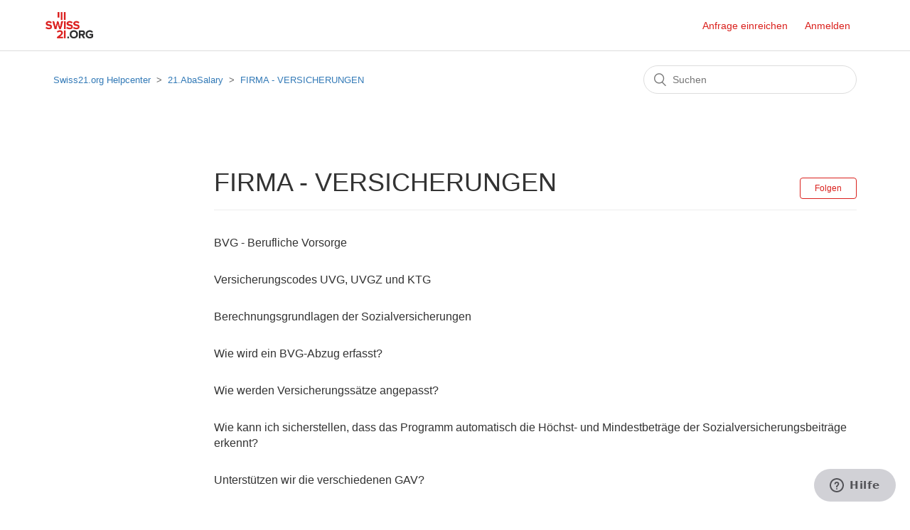

--- FILE ---
content_type: text/html; charset=utf-8
request_url: https://helpdesk.swiss21.org/hc/de/sections/11305299867676-FIRMA-VERSICHERUNGEN
body_size: 4545
content:
<!DOCTYPE html>
<html dir="ltr" lang="de">
<head>
  <meta charset="utf-8" />
  <!-- v26823 -->


  <title>FIRMA - VERSICHERUNGEN &ndash; Swiss21.org Helpcenter</title>

  <meta name="csrf-param" content="authenticity_token">
<meta name="csrf-token" content="">

  <link rel="canonical" href="https://helpdesk.swiss21.org/hc/de/sections/11305299867676-FIRMA-VERSICHERUNGEN">
<link rel="alternate" hreflang="de" href="https://helpdesk.swiss21.org/hc/de/sections/11305299867676-FIRMA-VERSICHERUNGEN">
<link rel="alternate" hreflang="en-gb" href="https://helpdesk.swiss21.org/hc/en-gb/sections/11305299867676-COMPANY-INSURANCES">
<link rel="alternate" hreflang="fr" href="https://helpdesk.swiss21.org/hc/fr/sections/11305299867676-SOCIETE-ASSURANCES">
<link rel="alternate" hreflang="it" href="https://helpdesk.swiss21.org/hc/it/sections/11305299867676-AZIENDA-ASSICURAZIONI">
<link rel="alternate" hreflang="x-default" href="https://helpdesk.swiss21.org/hc/de/sections/11305299867676-FIRMA-VERSICHERUNGEN">

  <link rel="stylesheet" href="//static.zdassets.com/hc/assets/application-f34d73e002337ab267a13449ad9d7955.css" media="all" id="stylesheet" />
    <!-- Entypo pictograms by Daniel Bruce — www.entypo.com -->
    <link rel="stylesheet" href="//static.zdassets.com/hc/assets/theming_v1_support-e05586b61178dcde2a13a3d323525a18.css" media="all" />
  <link rel="stylesheet" type="text/css" href="/hc/theming_assets/2143736/114095074731/style.css?digest=18643393174556">

  <link rel="icon" type="image/x-icon" href="/hc/theming_assets/01HZPMSPC5Y3XP2FSG6VQ4EB2W">

    <script src="//static.zdassets.com/hc/assets/jquery-ed472032c65bb4295993684c673d706a.js"></script>
    

  <meta content="width=device-width, initial-scale=1.0" name="viewport" />

<meta name="google-site-verification" content="Be1VvasJPSen_uc2HQkevEWx_QbYfCDsPbHSqh5qESM" />

<!-- Enlevé le 20.09.2023 par GAU pour la mise en place de user guide -->
<!-- <meta name="robots" content="noindex" /> -->

<!-- ADT Consulting 122020 - adding necessary libs for accordion menu -->
<!-- Latest compiled and minified CSS -->
<link rel="stylesheet" href="https://stackpath.bootstrapcdn.com/bootstrap/3.4.1/css/bootstrap.min.css" integrity="sha384-HSMxcRTRxnN+Bdg0JdbxYKrThecOKuH5zCYotlSAcp1+c8xmyTe9GYg1l9a69psu" crossorigin="anonymous">

<!-- Optional theme -->
<link rel="stylesheet" href="https://stackpath.bootstrapcdn.com/bootstrap/3.4.1/css/bootstrap-theme.min.css" integrity="sha384-6pzBo3FDv/PJ8r2KRkGHifhEocL+1X2rVCTTkUfGk7/0pbek5mMa1upzvWbrUbOZ" crossorigin="anonymous">

<!-- Latest compiled and minified JavaScript -->
<script src="https://stackpath.bootstrapcdn.com/bootstrap/3.4.1/js/bootstrap.min.js" integrity="sha384-aJ21OjlMXNL5UyIl/XNwTMqvzeRMZH2w8c5cRVpzpU8Y5bApTppSuUkhZXN0VxHd" crossorigin="anonymous"></script>

<!-- Google Tag Manager -->
<script>(function(w,d,s,l,i){w[l]=w[l]||[];w[l].push({'gtm.start':
new Date().getTime(),event:'gtm.js'});var f=d.getElementsByTagName(s)[0],
j=d.createElement(s),dl=l!='dataLayer'?'&l='+l:'';j.async=true;j.src=
'https://www.googletagmanager.com/gtm.js?id='+i+dl;f.parentNode.insertBefore(j,f);
})(window,document,'script','dataLayer','GTM-M97WL5K');</script>
<!-- End Google Tag Manager -->
  <script type="text/javascript" src="/hc/theming_assets/2143736/114095074731/script.js?digest=18643393174556"></script>
</head>
<body class="">
  
  
  

  <!-- Google Tag Manager (noscript) -->
<noscript><iframe src="https://www.googletagmanager.com/ns.html?id=GTM-M97WL5K"
height="0" width="0" style="display:none;visibility:hidden"></iframe></noscript>
<!-- End Google Tag Manager (noscript) -->

<header class="header">
  <div class="logo">
    <a title="Home" href="/hc/de">
      <img src="/hc/theming_assets/01HZPMSP7YEXG1QWAJZNQP0D7M" alt="Homepage für Help Center „Swiss21.org Helpcenter“">
    </a>
  </div>
  <div class="nav-wrapper">
    <span class="icon-menu" tabindex="0" role="button" aria-controls="user-nav" aria-expanded="false" aria-label="Navigationsmenü öffnen/schließen"></span>
    <nav class="user-nav" id="user-nav">
      
      <a href="https://support.swiss21.org/" target="_blank">Anfrage einreichen</a>
    </nav>
      <a class="login" data-auth-action="signin" role="button" rel="nofollow" title="Öffnet ein Dialogfeld" href="https://abaninja.zendesk.com/access?brand_id=114095074731&amp;return_to=https%3A%2F%2Fhelpdesk.swiss21.org%2Fhc%2Fde%2Fsections%2F11305299867676-FIRMA-VERSICHERUNGEN&amp;locale=de">Anmelden</a>

  </div>
</header>


  <main role="main">
    <div class="container-divider"></div>
<div class="container">
  <nav class="sub-nav">
    <ol class="breadcrumbs">
  
    <li title="Swiss21.org Helpcenter">
      
        <a href="/hc/de">Swiss21.org Helpcenter</a>
      
    </li>
  
    <li title="21.AbaSalary">
      
        <a href="/hc/de/categories/360002105052-21-AbaSalary">21.AbaSalary</a>
      
    </li>
  
    <li title="FIRMA - VERSICHERUNGEN">
      
        <a href="/hc/de/sections/11305299867676-FIRMA-VERSICHERUNGEN">FIRMA - VERSICHERUNGEN</a>
      
    </li>
  
</ol>

    <form role="search" class="search" data-search="" action="/hc/de/search" accept-charset="UTF-8" method="get"><input type="hidden" name="utf8" value="&#x2713;" autocomplete="off" /><input type="search" name="query" id="query" placeholder="Suchen" aria-label="Suchen" /></form>
  </nav>

  <div class="section-container">
    <section class="section-content">
      <header class="page-header">
        <h1>
          FIRMA - VERSICHERUNGEN
        </h1>
        
          <div class="section-subscribe dropdown" aria-haspopup="true">
  <a class="dropdown-toggle" role="button" data-auth-action="signin" aria-selected="false" title="Öffnet ein Dialogfenster zum Anmelden" href="#">Folgen</a>
  <span class="dropdown-menu" role="menu" aria-expanded="false">
      <a rel="nofollow" role="menuitem" aria-selected="false" data-method="post" href="/hc/de/sections/11305299867676-FIRMA-VERSICHERUNGEN/subscription.html?subscribe_to_grandchildren=false">Neue Beiträge</a>
      <a rel="nofollow" role="menuitem" aria-selected="false" data-method="post" href="/hc/de/sections/11305299867676-FIRMA-VERSICHERUNGEN/subscription.html?subscribe_to_grandchildren=true">Neue Beiträge und Kommentare</a>
  </span>
</div>

        
        
      </header>

      
      
    

      
        <ul class="article-list">
          
            <li class="article-list-item ">
              
              <a href="/hc/de/articles/11712968355484-BVG-Berufliche-Vorsorge" class="article-list-link">BVG - Berufliche Vorsorge</a>
              
            </li>
          
            <li class="article-list-item ">
              
              <a href="/hc/de/articles/11432685952028-Versicherungscodes-UVG-UVGZ-und-KTG" class="article-list-link">Versicherungscodes UVG, UVGZ und KTG</a>
              
            </li>
          
            <li class="article-list-item ">
              
              <a href="/hc/de/articles/11405625923868-Berechnungsgrundlagen-der-Sozialversicherungen" class="article-list-link">Berechnungsgrundlagen der Sozialversicherungen</a>
              
            </li>
          
            <li class="article-list-item ">
              
              <a href="/hc/de/articles/10830731248924-Wie-wird-ein-BVG-Abzug-erfasst" class="article-list-link">Wie wird ein BVG-Abzug erfasst?</a>
              
            </li>
          
            <li class="article-list-item ">
              
              <a href="/hc/de/articles/10813429149596-Wie-werden-Versicherungss%C3%A4tze-angepasst" class="article-list-link">Wie werden Versicherungssätze angepasst?</a>
              
            </li>
          
            <li class="article-list-item ">
              
              <a href="/hc/de/articles/4570653466002-Wie-kann-ich-sicherstellen-dass-das-Programm-automatisch-die-H%C3%B6chst-und-Mindestbetr%C3%A4ge-der-Sozialversicherungsbeitr%C3%A4ge-erkennt" class="article-list-link">Wie kann ich sicherstellen, dass das Programm automatisch die Höchst- und Mindestbeträge der Sozialversicherungsbeiträge erkennt? </a>
              
            </li>
          
            <li class="article-list-item ">
              
              <a href="/hc/de/articles/4451014590354-Unterst%C3%BCtzen-wir-die-verschiedenen-GAV" class="article-list-link">Unterstützen wir die verschiedenen GAV? </a>
              
            </li>
          
            <li class="article-list-item ">
              
              <a href="/hc/de/articles/4404297652882-Wie-richtet-man-Kinder-Ausbildungszulagen-in-der-App-AbaSalary-ein" class="article-list-link">Wie richtet man Kinder-/Ausbildungszulagen in der App AbaSalary ein? </a>
              
            </li>
          
        </ul>
      

      

    </section>
  </div>
</div>
  </main>

  <footer class="footer">
  <div class="footer-inner">
    <a title="Home" href="/hc/de">Swiss21.org Helpcenter</a>

    <div class="footer-language-selector">
      
        <div class="dropdown language-selector">
          <button class="dropdown-toggle" aria-haspopup="true">
            Deutsch
          </button>
          <span class="dropdown-menu dropdown-menu-end" role="menu">
            
              <a href="/hc/change_language/en-gb?return_to=%2Fhc%2Fen-gb%2Fsections%2F11305299867676-COMPANY-INSURANCES" dir="ltr" rel="nofollow" role="menuitem">
                English (GB)
              </a>
            
              <a href="/hc/change_language/fr?return_to=%2Fhc%2Ffr%2Fsections%2F11305299867676-SOCIETE-ASSURANCES" dir="ltr" rel="nofollow" role="menuitem">
                Français
              </a>
            
              <a href="/hc/change_language/it?return_to=%2Fhc%2Fit%2Fsections%2F11305299867676-AZIENDA-ASSICURAZIONI" dir="ltr" rel="nofollow" role="menuitem">
                Italiano
              </a>
            
          </span>
        </div>
      
    </div>
  </div>
</footer>



  <!-- / -->

  
  <script src="//static.zdassets.com/hc/assets/de.795890d1b186083bb648.js"></script>
  

  <script type="text/javascript">
  /*

    Greetings sourcecode lurker!

    This is for internal Zendesk and legacy usage,
    we don't support or guarantee any of these values
    so please don't build stuff on top of them.

  */

  HelpCenter = {};
  HelpCenter.account = {"subdomain":"abaninja","environment":"production","name":"Swiss21.org"};
  HelpCenter.user = {"identifier":"da39a3ee5e6b4b0d3255bfef95601890afd80709","email":null,"name":"","role":"anonymous","avatar_url":"https://assets.zendesk.com/hc/assets/default_avatar.png","is_admin":false,"organizations":[],"groups":[]};
  HelpCenter.internal = {"asset_url":"//static.zdassets.com/hc/assets/","web_widget_asset_composer_url":"https://static.zdassets.com/ekr/snippet.js","current_session":{"locale":"de","csrf_token":null,"shared_csrf_token":null},"usage_tracking":{"event":"section_viewed","data":"[base64]--4a0999ee5eccb0d5aaf845b65a74389fa0d9c2da","url":"https://helpdesk.swiss21.org/hc/activity"},"current_record_id":null,"current_record_url":null,"current_record_title":null,"current_text_direction":"ltr","current_brand_id":114095074731,"current_brand_name":"Swiss21.org","current_brand_url":"https://abaninja.zendesk.com","current_brand_active":true,"current_path":"/hc/de/sections/11305299867676-FIRMA-VERSICHERUNGEN","show_autocomplete_breadcrumbs":true,"user_info_changing_enabled":false,"has_user_profiles_enabled":true,"has_end_user_attachments":true,"user_aliases_enabled":false,"has_anonymous_kb_voting":true,"has_multi_language_help_center":true,"show_at_mentions":true,"embeddables_config":{"embeddables_web_widget":true,"embeddables_help_center_auth_enabled":false,"embeddables_connect_ipms":false},"answer_bot_subdomain":"static","gather_plan_state":"subscribed","has_article_verification":false,"has_gather":true,"has_ckeditor":false,"has_community_enabled":false,"has_community_badges":true,"has_community_post_content_tagging":false,"has_gather_content_tags":true,"has_guide_content_tags":true,"has_user_segments":true,"has_answer_bot_web_form_enabled":false,"has_garden_modals":false,"theming_cookie_key":"hc-da39a3ee5e6b4b0d3255bfef95601890afd80709-2-preview","is_preview":false,"has_search_settings_in_plan":true,"theming_api_version":1,"theming_settings":{"brand_color":"rgba(218, 33, 29, 1)","brand_text_color":"#FFFFFF","text_color":"#333333","link_color":"rgba(218, 33, 29, 1)","background_color":"#FFFFFF","heading_font":"'Helvetica Neue', Arial, Helvetica, sans-serif","text_font":"'Helvetica Neue', Arial, Helvetica, sans-serif","logo":"/hc/theming_assets/01HZPMSP7YEXG1QWAJZNQP0D7M","favicon":"/hc/theming_assets/01HZPMSPC5Y3XP2FSG6VQ4EB2W","homepage_background_image":"/hc/theming_assets/01HZPMSPKEMVG2WX2AD1MAASA0","community_background_image":"/hc/theming_assets/01HZPMSPTGJFBHG09XYCEE7Z01","community_image":"/hc/theming_assets/01HZPMSPYZX77VBW4HT4B2ZPXQ","instant_search":true,"scoped_kb_search":true,"scoped_community_search":true,"show_recent_activity":true,"show_articles_in_section":true,"show_article_author":true,"show_article_comments":true,"show_follow_article":true,"show_recently_viewed_articles":true,"show_related_articles":true,"show_article_sharing":true,"show_follow_section":true,"show_follow_post":true,"show_post_sharing":true,"show_follow_topic":true},"has_pci_credit_card_custom_field":false,"help_center_restricted":false,"is_assuming_someone_else":false,"flash_messages":[],"user_photo_editing_enabled":true,"user_preferred_locale":"fr-ch","base_locale":"de","login_url":"https://abaninja.zendesk.com/access?brand_id=114095074731\u0026return_to=https%3A%2F%2Fhelpdesk.swiss21.org%2Fhc%2Fde%2Fsections%2F11305299867676-FIRMA-VERSICHERUNGEN","has_alternate_templates":false,"has_custom_statuses_enabled":false,"has_hc_generative_answers_setting_enabled":true,"has_generative_search_with_zgpt_enabled":false,"has_suggested_initial_questions_enabled":false,"has_guide_service_catalog":true,"has_service_catalog_search_poc":false,"has_service_catalog_itam":false,"has_csat_reverse_2_scale_in_mobile":false,"has_knowledge_navigation":false,"has_unified_navigation":false,"has_csat_bet365_branding":false,"version":"v26823","dev_mode":false};
</script>

  
  <script src="//static.zdassets.com/hc/assets/moment-3b62525bdab669b7b17d1a9d8b5d46b4.js"></script>
  <script src="//static.zdassets.com/hc/assets/hc_enduser-2a5c7d395cc5df83aeb04ab184a4dcef.js"></script>
  
  
</body>
</html>